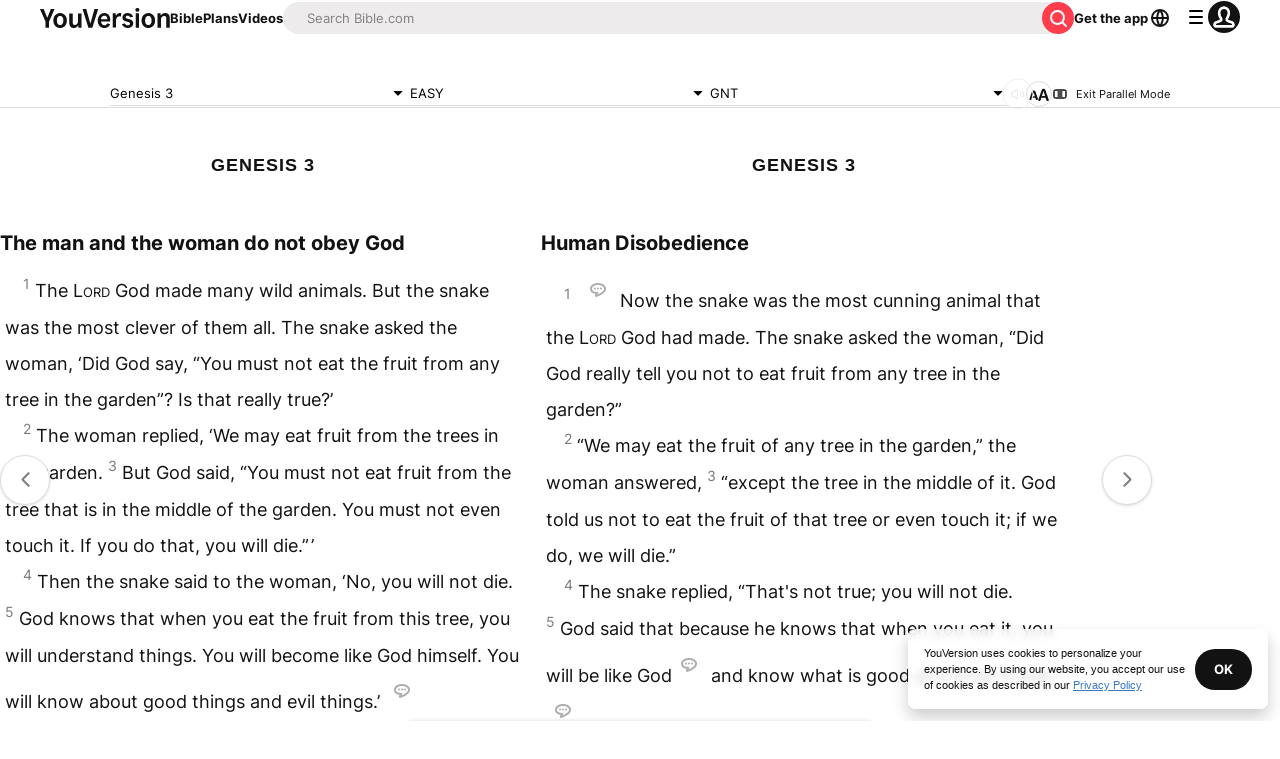

--- FILE ---
content_type: text/javascript; charset=utf-8
request_url: https://app.link/_r?sdk=web2.86.5&branch_key=key_live_jpmoQCKshT4dmEI1OZyuGmlmjffQNTlA&callback=branch_callback__0
body_size: 71
content:
/**/ typeof branch_callback__0 === 'function' && branch_callback__0("1541367898106148419");